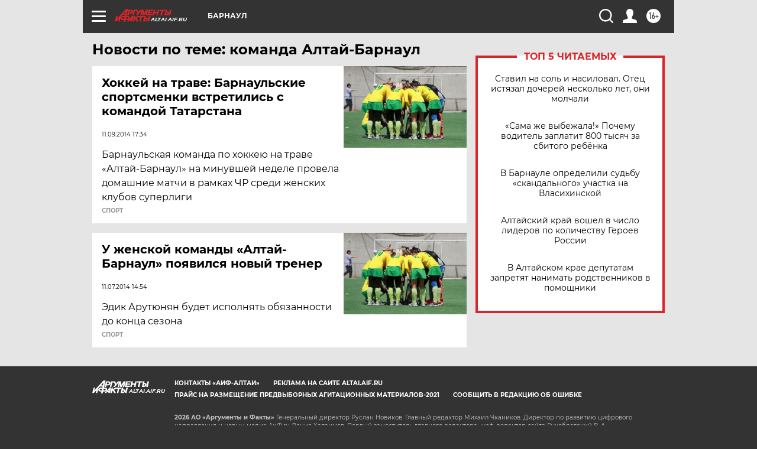

--- FILE ---
content_type: text/html
request_url: https://tns-counter.ru/nc01a**R%3Eundefined*aif_ru/ru/UTF-8/tmsec=aif_ru/345770484***
body_size: -73
content:
06F9770D69714CA1X1769032865:06F9770D69714CA1X1769032865